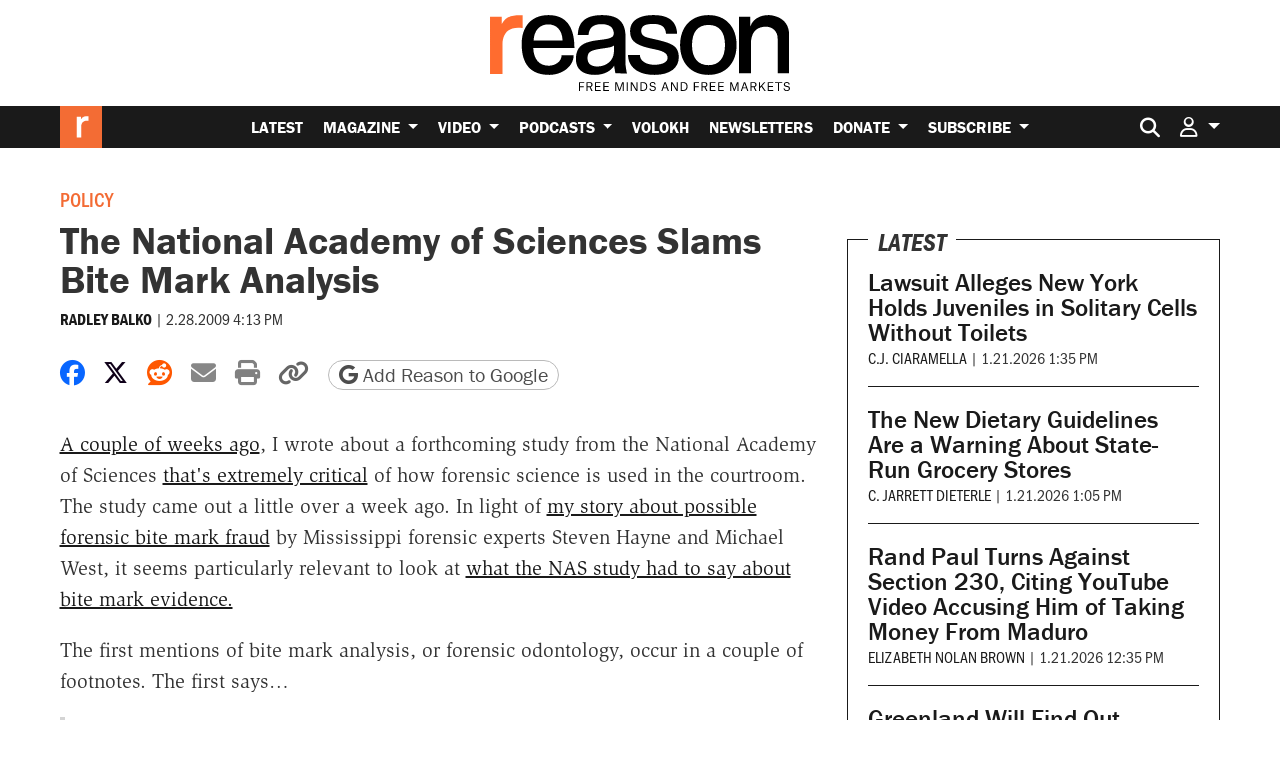

--- FILE ---
content_type: text/html; charset=utf-8
request_url: https://www.google.com/recaptcha/api2/anchor?ar=1&k=6LeMnkUaAAAAALL8T1-XAyB7vxpOeTExu6KwR48-&co=aHR0cHM6Ly9yZWFzb24uY29tOjQ0Mw..&hl=en&v=PoyoqOPhxBO7pBk68S4YbpHZ&size=invisible&anchor-ms=20000&execute-ms=30000&cb=pm7c2hl8fspw
body_size: 48794
content:
<!DOCTYPE HTML><html dir="ltr" lang="en"><head><meta http-equiv="Content-Type" content="text/html; charset=UTF-8">
<meta http-equiv="X-UA-Compatible" content="IE=edge">
<title>reCAPTCHA</title>
<style type="text/css">
/* cyrillic-ext */
@font-face {
  font-family: 'Roboto';
  font-style: normal;
  font-weight: 400;
  font-stretch: 100%;
  src: url(//fonts.gstatic.com/s/roboto/v48/KFO7CnqEu92Fr1ME7kSn66aGLdTylUAMa3GUBHMdazTgWw.woff2) format('woff2');
  unicode-range: U+0460-052F, U+1C80-1C8A, U+20B4, U+2DE0-2DFF, U+A640-A69F, U+FE2E-FE2F;
}
/* cyrillic */
@font-face {
  font-family: 'Roboto';
  font-style: normal;
  font-weight: 400;
  font-stretch: 100%;
  src: url(//fonts.gstatic.com/s/roboto/v48/KFO7CnqEu92Fr1ME7kSn66aGLdTylUAMa3iUBHMdazTgWw.woff2) format('woff2');
  unicode-range: U+0301, U+0400-045F, U+0490-0491, U+04B0-04B1, U+2116;
}
/* greek-ext */
@font-face {
  font-family: 'Roboto';
  font-style: normal;
  font-weight: 400;
  font-stretch: 100%;
  src: url(//fonts.gstatic.com/s/roboto/v48/KFO7CnqEu92Fr1ME7kSn66aGLdTylUAMa3CUBHMdazTgWw.woff2) format('woff2');
  unicode-range: U+1F00-1FFF;
}
/* greek */
@font-face {
  font-family: 'Roboto';
  font-style: normal;
  font-weight: 400;
  font-stretch: 100%;
  src: url(//fonts.gstatic.com/s/roboto/v48/KFO7CnqEu92Fr1ME7kSn66aGLdTylUAMa3-UBHMdazTgWw.woff2) format('woff2');
  unicode-range: U+0370-0377, U+037A-037F, U+0384-038A, U+038C, U+038E-03A1, U+03A3-03FF;
}
/* math */
@font-face {
  font-family: 'Roboto';
  font-style: normal;
  font-weight: 400;
  font-stretch: 100%;
  src: url(//fonts.gstatic.com/s/roboto/v48/KFO7CnqEu92Fr1ME7kSn66aGLdTylUAMawCUBHMdazTgWw.woff2) format('woff2');
  unicode-range: U+0302-0303, U+0305, U+0307-0308, U+0310, U+0312, U+0315, U+031A, U+0326-0327, U+032C, U+032F-0330, U+0332-0333, U+0338, U+033A, U+0346, U+034D, U+0391-03A1, U+03A3-03A9, U+03B1-03C9, U+03D1, U+03D5-03D6, U+03F0-03F1, U+03F4-03F5, U+2016-2017, U+2034-2038, U+203C, U+2040, U+2043, U+2047, U+2050, U+2057, U+205F, U+2070-2071, U+2074-208E, U+2090-209C, U+20D0-20DC, U+20E1, U+20E5-20EF, U+2100-2112, U+2114-2115, U+2117-2121, U+2123-214F, U+2190, U+2192, U+2194-21AE, U+21B0-21E5, U+21F1-21F2, U+21F4-2211, U+2213-2214, U+2216-22FF, U+2308-230B, U+2310, U+2319, U+231C-2321, U+2336-237A, U+237C, U+2395, U+239B-23B7, U+23D0, U+23DC-23E1, U+2474-2475, U+25AF, U+25B3, U+25B7, U+25BD, U+25C1, U+25CA, U+25CC, U+25FB, U+266D-266F, U+27C0-27FF, U+2900-2AFF, U+2B0E-2B11, U+2B30-2B4C, U+2BFE, U+3030, U+FF5B, U+FF5D, U+1D400-1D7FF, U+1EE00-1EEFF;
}
/* symbols */
@font-face {
  font-family: 'Roboto';
  font-style: normal;
  font-weight: 400;
  font-stretch: 100%;
  src: url(//fonts.gstatic.com/s/roboto/v48/KFO7CnqEu92Fr1ME7kSn66aGLdTylUAMaxKUBHMdazTgWw.woff2) format('woff2');
  unicode-range: U+0001-000C, U+000E-001F, U+007F-009F, U+20DD-20E0, U+20E2-20E4, U+2150-218F, U+2190, U+2192, U+2194-2199, U+21AF, U+21E6-21F0, U+21F3, U+2218-2219, U+2299, U+22C4-22C6, U+2300-243F, U+2440-244A, U+2460-24FF, U+25A0-27BF, U+2800-28FF, U+2921-2922, U+2981, U+29BF, U+29EB, U+2B00-2BFF, U+4DC0-4DFF, U+FFF9-FFFB, U+10140-1018E, U+10190-1019C, U+101A0, U+101D0-101FD, U+102E0-102FB, U+10E60-10E7E, U+1D2C0-1D2D3, U+1D2E0-1D37F, U+1F000-1F0FF, U+1F100-1F1AD, U+1F1E6-1F1FF, U+1F30D-1F30F, U+1F315, U+1F31C, U+1F31E, U+1F320-1F32C, U+1F336, U+1F378, U+1F37D, U+1F382, U+1F393-1F39F, U+1F3A7-1F3A8, U+1F3AC-1F3AF, U+1F3C2, U+1F3C4-1F3C6, U+1F3CA-1F3CE, U+1F3D4-1F3E0, U+1F3ED, U+1F3F1-1F3F3, U+1F3F5-1F3F7, U+1F408, U+1F415, U+1F41F, U+1F426, U+1F43F, U+1F441-1F442, U+1F444, U+1F446-1F449, U+1F44C-1F44E, U+1F453, U+1F46A, U+1F47D, U+1F4A3, U+1F4B0, U+1F4B3, U+1F4B9, U+1F4BB, U+1F4BF, U+1F4C8-1F4CB, U+1F4D6, U+1F4DA, U+1F4DF, U+1F4E3-1F4E6, U+1F4EA-1F4ED, U+1F4F7, U+1F4F9-1F4FB, U+1F4FD-1F4FE, U+1F503, U+1F507-1F50B, U+1F50D, U+1F512-1F513, U+1F53E-1F54A, U+1F54F-1F5FA, U+1F610, U+1F650-1F67F, U+1F687, U+1F68D, U+1F691, U+1F694, U+1F698, U+1F6AD, U+1F6B2, U+1F6B9-1F6BA, U+1F6BC, U+1F6C6-1F6CF, U+1F6D3-1F6D7, U+1F6E0-1F6EA, U+1F6F0-1F6F3, U+1F6F7-1F6FC, U+1F700-1F7FF, U+1F800-1F80B, U+1F810-1F847, U+1F850-1F859, U+1F860-1F887, U+1F890-1F8AD, U+1F8B0-1F8BB, U+1F8C0-1F8C1, U+1F900-1F90B, U+1F93B, U+1F946, U+1F984, U+1F996, U+1F9E9, U+1FA00-1FA6F, U+1FA70-1FA7C, U+1FA80-1FA89, U+1FA8F-1FAC6, U+1FACE-1FADC, U+1FADF-1FAE9, U+1FAF0-1FAF8, U+1FB00-1FBFF;
}
/* vietnamese */
@font-face {
  font-family: 'Roboto';
  font-style: normal;
  font-weight: 400;
  font-stretch: 100%;
  src: url(//fonts.gstatic.com/s/roboto/v48/KFO7CnqEu92Fr1ME7kSn66aGLdTylUAMa3OUBHMdazTgWw.woff2) format('woff2');
  unicode-range: U+0102-0103, U+0110-0111, U+0128-0129, U+0168-0169, U+01A0-01A1, U+01AF-01B0, U+0300-0301, U+0303-0304, U+0308-0309, U+0323, U+0329, U+1EA0-1EF9, U+20AB;
}
/* latin-ext */
@font-face {
  font-family: 'Roboto';
  font-style: normal;
  font-weight: 400;
  font-stretch: 100%;
  src: url(//fonts.gstatic.com/s/roboto/v48/KFO7CnqEu92Fr1ME7kSn66aGLdTylUAMa3KUBHMdazTgWw.woff2) format('woff2');
  unicode-range: U+0100-02BA, U+02BD-02C5, U+02C7-02CC, U+02CE-02D7, U+02DD-02FF, U+0304, U+0308, U+0329, U+1D00-1DBF, U+1E00-1E9F, U+1EF2-1EFF, U+2020, U+20A0-20AB, U+20AD-20C0, U+2113, U+2C60-2C7F, U+A720-A7FF;
}
/* latin */
@font-face {
  font-family: 'Roboto';
  font-style: normal;
  font-weight: 400;
  font-stretch: 100%;
  src: url(//fonts.gstatic.com/s/roboto/v48/KFO7CnqEu92Fr1ME7kSn66aGLdTylUAMa3yUBHMdazQ.woff2) format('woff2');
  unicode-range: U+0000-00FF, U+0131, U+0152-0153, U+02BB-02BC, U+02C6, U+02DA, U+02DC, U+0304, U+0308, U+0329, U+2000-206F, U+20AC, U+2122, U+2191, U+2193, U+2212, U+2215, U+FEFF, U+FFFD;
}
/* cyrillic-ext */
@font-face {
  font-family: 'Roboto';
  font-style: normal;
  font-weight: 500;
  font-stretch: 100%;
  src: url(//fonts.gstatic.com/s/roboto/v48/KFO7CnqEu92Fr1ME7kSn66aGLdTylUAMa3GUBHMdazTgWw.woff2) format('woff2');
  unicode-range: U+0460-052F, U+1C80-1C8A, U+20B4, U+2DE0-2DFF, U+A640-A69F, U+FE2E-FE2F;
}
/* cyrillic */
@font-face {
  font-family: 'Roboto';
  font-style: normal;
  font-weight: 500;
  font-stretch: 100%;
  src: url(//fonts.gstatic.com/s/roboto/v48/KFO7CnqEu92Fr1ME7kSn66aGLdTylUAMa3iUBHMdazTgWw.woff2) format('woff2');
  unicode-range: U+0301, U+0400-045F, U+0490-0491, U+04B0-04B1, U+2116;
}
/* greek-ext */
@font-face {
  font-family: 'Roboto';
  font-style: normal;
  font-weight: 500;
  font-stretch: 100%;
  src: url(//fonts.gstatic.com/s/roboto/v48/KFO7CnqEu92Fr1ME7kSn66aGLdTylUAMa3CUBHMdazTgWw.woff2) format('woff2');
  unicode-range: U+1F00-1FFF;
}
/* greek */
@font-face {
  font-family: 'Roboto';
  font-style: normal;
  font-weight: 500;
  font-stretch: 100%;
  src: url(//fonts.gstatic.com/s/roboto/v48/KFO7CnqEu92Fr1ME7kSn66aGLdTylUAMa3-UBHMdazTgWw.woff2) format('woff2');
  unicode-range: U+0370-0377, U+037A-037F, U+0384-038A, U+038C, U+038E-03A1, U+03A3-03FF;
}
/* math */
@font-face {
  font-family: 'Roboto';
  font-style: normal;
  font-weight: 500;
  font-stretch: 100%;
  src: url(//fonts.gstatic.com/s/roboto/v48/KFO7CnqEu92Fr1ME7kSn66aGLdTylUAMawCUBHMdazTgWw.woff2) format('woff2');
  unicode-range: U+0302-0303, U+0305, U+0307-0308, U+0310, U+0312, U+0315, U+031A, U+0326-0327, U+032C, U+032F-0330, U+0332-0333, U+0338, U+033A, U+0346, U+034D, U+0391-03A1, U+03A3-03A9, U+03B1-03C9, U+03D1, U+03D5-03D6, U+03F0-03F1, U+03F4-03F5, U+2016-2017, U+2034-2038, U+203C, U+2040, U+2043, U+2047, U+2050, U+2057, U+205F, U+2070-2071, U+2074-208E, U+2090-209C, U+20D0-20DC, U+20E1, U+20E5-20EF, U+2100-2112, U+2114-2115, U+2117-2121, U+2123-214F, U+2190, U+2192, U+2194-21AE, U+21B0-21E5, U+21F1-21F2, U+21F4-2211, U+2213-2214, U+2216-22FF, U+2308-230B, U+2310, U+2319, U+231C-2321, U+2336-237A, U+237C, U+2395, U+239B-23B7, U+23D0, U+23DC-23E1, U+2474-2475, U+25AF, U+25B3, U+25B7, U+25BD, U+25C1, U+25CA, U+25CC, U+25FB, U+266D-266F, U+27C0-27FF, U+2900-2AFF, U+2B0E-2B11, U+2B30-2B4C, U+2BFE, U+3030, U+FF5B, U+FF5D, U+1D400-1D7FF, U+1EE00-1EEFF;
}
/* symbols */
@font-face {
  font-family: 'Roboto';
  font-style: normal;
  font-weight: 500;
  font-stretch: 100%;
  src: url(//fonts.gstatic.com/s/roboto/v48/KFO7CnqEu92Fr1ME7kSn66aGLdTylUAMaxKUBHMdazTgWw.woff2) format('woff2');
  unicode-range: U+0001-000C, U+000E-001F, U+007F-009F, U+20DD-20E0, U+20E2-20E4, U+2150-218F, U+2190, U+2192, U+2194-2199, U+21AF, U+21E6-21F0, U+21F3, U+2218-2219, U+2299, U+22C4-22C6, U+2300-243F, U+2440-244A, U+2460-24FF, U+25A0-27BF, U+2800-28FF, U+2921-2922, U+2981, U+29BF, U+29EB, U+2B00-2BFF, U+4DC0-4DFF, U+FFF9-FFFB, U+10140-1018E, U+10190-1019C, U+101A0, U+101D0-101FD, U+102E0-102FB, U+10E60-10E7E, U+1D2C0-1D2D3, U+1D2E0-1D37F, U+1F000-1F0FF, U+1F100-1F1AD, U+1F1E6-1F1FF, U+1F30D-1F30F, U+1F315, U+1F31C, U+1F31E, U+1F320-1F32C, U+1F336, U+1F378, U+1F37D, U+1F382, U+1F393-1F39F, U+1F3A7-1F3A8, U+1F3AC-1F3AF, U+1F3C2, U+1F3C4-1F3C6, U+1F3CA-1F3CE, U+1F3D4-1F3E0, U+1F3ED, U+1F3F1-1F3F3, U+1F3F5-1F3F7, U+1F408, U+1F415, U+1F41F, U+1F426, U+1F43F, U+1F441-1F442, U+1F444, U+1F446-1F449, U+1F44C-1F44E, U+1F453, U+1F46A, U+1F47D, U+1F4A3, U+1F4B0, U+1F4B3, U+1F4B9, U+1F4BB, U+1F4BF, U+1F4C8-1F4CB, U+1F4D6, U+1F4DA, U+1F4DF, U+1F4E3-1F4E6, U+1F4EA-1F4ED, U+1F4F7, U+1F4F9-1F4FB, U+1F4FD-1F4FE, U+1F503, U+1F507-1F50B, U+1F50D, U+1F512-1F513, U+1F53E-1F54A, U+1F54F-1F5FA, U+1F610, U+1F650-1F67F, U+1F687, U+1F68D, U+1F691, U+1F694, U+1F698, U+1F6AD, U+1F6B2, U+1F6B9-1F6BA, U+1F6BC, U+1F6C6-1F6CF, U+1F6D3-1F6D7, U+1F6E0-1F6EA, U+1F6F0-1F6F3, U+1F6F7-1F6FC, U+1F700-1F7FF, U+1F800-1F80B, U+1F810-1F847, U+1F850-1F859, U+1F860-1F887, U+1F890-1F8AD, U+1F8B0-1F8BB, U+1F8C0-1F8C1, U+1F900-1F90B, U+1F93B, U+1F946, U+1F984, U+1F996, U+1F9E9, U+1FA00-1FA6F, U+1FA70-1FA7C, U+1FA80-1FA89, U+1FA8F-1FAC6, U+1FACE-1FADC, U+1FADF-1FAE9, U+1FAF0-1FAF8, U+1FB00-1FBFF;
}
/* vietnamese */
@font-face {
  font-family: 'Roboto';
  font-style: normal;
  font-weight: 500;
  font-stretch: 100%;
  src: url(//fonts.gstatic.com/s/roboto/v48/KFO7CnqEu92Fr1ME7kSn66aGLdTylUAMa3OUBHMdazTgWw.woff2) format('woff2');
  unicode-range: U+0102-0103, U+0110-0111, U+0128-0129, U+0168-0169, U+01A0-01A1, U+01AF-01B0, U+0300-0301, U+0303-0304, U+0308-0309, U+0323, U+0329, U+1EA0-1EF9, U+20AB;
}
/* latin-ext */
@font-face {
  font-family: 'Roboto';
  font-style: normal;
  font-weight: 500;
  font-stretch: 100%;
  src: url(//fonts.gstatic.com/s/roboto/v48/KFO7CnqEu92Fr1ME7kSn66aGLdTylUAMa3KUBHMdazTgWw.woff2) format('woff2');
  unicode-range: U+0100-02BA, U+02BD-02C5, U+02C7-02CC, U+02CE-02D7, U+02DD-02FF, U+0304, U+0308, U+0329, U+1D00-1DBF, U+1E00-1E9F, U+1EF2-1EFF, U+2020, U+20A0-20AB, U+20AD-20C0, U+2113, U+2C60-2C7F, U+A720-A7FF;
}
/* latin */
@font-face {
  font-family: 'Roboto';
  font-style: normal;
  font-weight: 500;
  font-stretch: 100%;
  src: url(//fonts.gstatic.com/s/roboto/v48/KFO7CnqEu92Fr1ME7kSn66aGLdTylUAMa3yUBHMdazQ.woff2) format('woff2');
  unicode-range: U+0000-00FF, U+0131, U+0152-0153, U+02BB-02BC, U+02C6, U+02DA, U+02DC, U+0304, U+0308, U+0329, U+2000-206F, U+20AC, U+2122, U+2191, U+2193, U+2212, U+2215, U+FEFF, U+FFFD;
}
/* cyrillic-ext */
@font-face {
  font-family: 'Roboto';
  font-style: normal;
  font-weight: 900;
  font-stretch: 100%;
  src: url(//fonts.gstatic.com/s/roboto/v48/KFO7CnqEu92Fr1ME7kSn66aGLdTylUAMa3GUBHMdazTgWw.woff2) format('woff2');
  unicode-range: U+0460-052F, U+1C80-1C8A, U+20B4, U+2DE0-2DFF, U+A640-A69F, U+FE2E-FE2F;
}
/* cyrillic */
@font-face {
  font-family: 'Roboto';
  font-style: normal;
  font-weight: 900;
  font-stretch: 100%;
  src: url(//fonts.gstatic.com/s/roboto/v48/KFO7CnqEu92Fr1ME7kSn66aGLdTylUAMa3iUBHMdazTgWw.woff2) format('woff2');
  unicode-range: U+0301, U+0400-045F, U+0490-0491, U+04B0-04B1, U+2116;
}
/* greek-ext */
@font-face {
  font-family: 'Roboto';
  font-style: normal;
  font-weight: 900;
  font-stretch: 100%;
  src: url(//fonts.gstatic.com/s/roboto/v48/KFO7CnqEu92Fr1ME7kSn66aGLdTylUAMa3CUBHMdazTgWw.woff2) format('woff2');
  unicode-range: U+1F00-1FFF;
}
/* greek */
@font-face {
  font-family: 'Roboto';
  font-style: normal;
  font-weight: 900;
  font-stretch: 100%;
  src: url(//fonts.gstatic.com/s/roboto/v48/KFO7CnqEu92Fr1ME7kSn66aGLdTylUAMa3-UBHMdazTgWw.woff2) format('woff2');
  unicode-range: U+0370-0377, U+037A-037F, U+0384-038A, U+038C, U+038E-03A1, U+03A3-03FF;
}
/* math */
@font-face {
  font-family: 'Roboto';
  font-style: normal;
  font-weight: 900;
  font-stretch: 100%;
  src: url(//fonts.gstatic.com/s/roboto/v48/KFO7CnqEu92Fr1ME7kSn66aGLdTylUAMawCUBHMdazTgWw.woff2) format('woff2');
  unicode-range: U+0302-0303, U+0305, U+0307-0308, U+0310, U+0312, U+0315, U+031A, U+0326-0327, U+032C, U+032F-0330, U+0332-0333, U+0338, U+033A, U+0346, U+034D, U+0391-03A1, U+03A3-03A9, U+03B1-03C9, U+03D1, U+03D5-03D6, U+03F0-03F1, U+03F4-03F5, U+2016-2017, U+2034-2038, U+203C, U+2040, U+2043, U+2047, U+2050, U+2057, U+205F, U+2070-2071, U+2074-208E, U+2090-209C, U+20D0-20DC, U+20E1, U+20E5-20EF, U+2100-2112, U+2114-2115, U+2117-2121, U+2123-214F, U+2190, U+2192, U+2194-21AE, U+21B0-21E5, U+21F1-21F2, U+21F4-2211, U+2213-2214, U+2216-22FF, U+2308-230B, U+2310, U+2319, U+231C-2321, U+2336-237A, U+237C, U+2395, U+239B-23B7, U+23D0, U+23DC-23E1, U+2474-2475, U+25AF, U+25B3, U+25B7, U+25BD, U+25C1, U+25CA, U+25CC, U+25FB, U+266D-266F, U+27C0-27FF, U+2900-2AFF, U+2B0E-2B11, U+2B30-2B4C, U+2BFE, U+3030, U+FF5B, U+FF5D, U+1D400-1D7FF, U+1EE00-1EEFF;
}
/* symbols */
@font-face {
  font-family: 'Roboto';
  font-style: normal;
  font-weight: 900;
  font-stretch: 100%;
  src: url(//fonts.gstatic.com/s/roboto/v48/KFO7CnqEu92Fr1ME7kSn66aGLdTylUAMaxKUBHMdazTgWw.woff2) format('woff2');
  unicode-range: U+0001-000C, U+000E-001F, U+007F-009F, U+20DD-20E0, U+20E2-20E4, U+2150-218F, U+2190, U+2192, U+2194-2199, U+21AF, U+21E6-21F0, U+21F3, U+2218-2219, U+2299, U+22C4-22C6, U+2300-243F, U+2440-244A, U+2460-24FF, U+25A0-27BF, U+2800-28FF, U+2921-2922, U+2981, U+29BF, U+29EB, U+2B00-2BFF, U+4DC0-4DFF, U+FFF9-FFFB, U+10140-1018E, U+10190-1019C, U+101A0, U+101D0-101FD, U+102E0-102FB, U+10E60-10E7E, U+1D2C0-1D2D3, U+1D2E0-1D37F, U+1F000-1F0FF, U+1F100-1F1AD, U+1F1E6-1F1FF, U+1F30D-1F30F, U+1F315, U+1F31C, U+1F31E, U+1F320-1F32C, U+1F336, U+1F378, U+1F37D, U+1F382, U+1F393-1F39F, U+1F3A7-1F3A8, U+1F3AC-1F3AF, U+1F3C2, U+1F3C4-1F3C6, U+1F3CA-1F3CE, U+1F3D4-1F3E0, U+1F3ED, U+1F3F1-1F3F3, U+1F3F5-1F3F7, U+1F408, U+1F415, U+1F41F, U+1F426, U+1F43F, U+1F441-1F442, U+1F444, U+1F446-1F449, U+1F44C-1F44E, U+1F453, U+1F46A, U+1F47D, U+1F4A3, U+1F4B0, U+1F4B3, U+1F4B9, U+1F4BB, U+1F4BF, U+1F4C8-1F4CB, U+1F4D6, U+1F4DA, U+1F4DF, U+1F4E3-1F4E6, U+1F4EA-1F4ED, U+1F4F7, U+1F4F9-1F4FB, U+1F4FD-1F4FE, U+1F503, U+1F507-1F50B, U+1F50D, U+1F512-1F513, U+1F53E-1F54A, U+1F54F-1F5FA, U+1F610, U+1F650-1F67F, U+1F687, U+1F68D, U+1F691, U+1F694, U+1F698, U+1F6AD, U+1F6B2, U+1F6B9-1F6BA, U+1F6BC, U+1F6C6-1F6CF, U+1F6D3-1F6D7, U+1F6E0-1F6EA, U+1F6F0-1F6F3, U+1F6F7-1F6FC, U+1F700-1F7FF, U+1F800-1F80B, U+1F810-1F847, U+1F850-1F859, U+1F860-1F887, U+1F890-1F8AD, U+1F8B0-1F8BB, U+1F8C0-1F8C1, U+1F900-1F90B, U+1F93B, U+1F946, U+1F984, U+1F996, U+1F9E9, U+1FA00-1FA6F, U+1FA70-1FA7C, U+1FA80-1FA89, U+1FA8F-1FAC6, U+1FACE-1FADC, U+1FADF-1FAE9, U+1FAF0-1FAF8, U+1FB00-1FBFF;
}
/* vietnamese */
@font-face {
  font-family: 'Roboto';
  font-style: normal;
  font-weight: 900;
  font-stretch: 100%;
  src: url(//fonts.gstatic.com/s/roboto/v48/KFO7CnqEu92Fr1ME7kSn66aGLdTylUAMa3OUBHMdazTgWw.woff2) format('woff2');
  unicode-range: U+0102-0103, U+0110-0111, U+0128-0129, U+0168-0169, U+01A0-01A1, U+01AF-01B0, U+0300-0301, U+0303-0304, U+0308-0309, U+0323, U+0329, U+1EA0-1EF9, U+20AB;
}
/* latin-ext */
@font-face {
  font-family: 'Roboto';
  font-style: normal;
  font-weight: 900;
  font-stretch: 100%;
  src: url(//fonts.gstatic.com/s/roboto/v48/KFO7CnqEu92Fr1ME7kSn66aGLdTylUAMa3KUBHMdazTgWw.woff2) format('woff2');
  unicode-range: U+0100-02BA, U+02BD-02C5, U+02C7-02CC, U+02CE-02D7, U+02DD-02FF, U+0304, U+0308, U+0329, U+1D00-1DBF, U+1E00-1E9F, U+1EF2-1EFF, U+2020, U+20A0-20AB, U+20AD-20C0, U+2113, U+2C60-2C7F, U+A720-A7FF;
}
/* latin */
@font-face {
  font-family: 'Roboto';
  font-style: normal;
  font-weight: 900;
  font-stretch: 100%;
  src: url(//fonts.gstatic.com/s/roboto/v48/KFO7CnqEu92Fr1ME7kSn66aGLdTylUAMa3yUBHMdazQ.woff2) format('woff2');
  unicode-range: U+0000-00FF, U+0131, U+0152-0153, U+02BB-02BC, U+02C6, U+02DA, U+02DC, U+0304, U+0308, U+0329, U+2000-206F, U+20AC, U+2122, U+2191, U+2193, U+2212, U+2215, U+FEFF, U+FFFD;
}

</style>
<link rel="stylesheet" type="text/css" href="https://www.gstatic.com/recaptcha/releases/PoyoqOPhxBO7pBk68S4YbpHZ/styles__ltr.css">
<script nonce="nDCcfQR8_YcSW5jMtIp0DA" type="text/javascript">window['__recaptcha_api'] = 'https://www.google.com/recaptcha/api2/';</script>
<script type="text/javascript" src="https://www.gstatic.com/recaptcha/releases/PoyoqOPhxBO7pBk68S4YbpHZ/recaptcha__en.js" nonce="nDCcfQR8_YcSW5jMtIp0DA">
      
    </script></head>
<body><div id="rc-anchor-alert" class="rc-anchor-alert"></div>
<input type="hidden" id="recaptcha-token" value="[base64]">
<script type="text/javascript" nonce="nDCcfQR8_YcSW5jMtIp0DA">
      recaptcha.anchor.Main.init("[\x22ainput\x22,[\x22bgdata\x22,\x22\x22,\[base64]/[base64]/MjU1Ong/[base64]/[base64]/[base64]/[base64]/[base64]/[base64]/[base64]/[base64]/[base64]/[base64]/[base64]/[base64]/[base64]/[base64]/[base64]\\u003d\x22,\[base64]\\u003d\x22,\x22woDCgcKCQmtpw6LCikFYwrsDNsOjTRkOeBYqZ8Kuw5vDlcOawq7CisOqw4VhwoRSRSHDpMKTWGHCjz56woV7fcK7wozCj8KLw7vDtMOsw4AKwr8fw7nDosKxN8KswqjDj0xqeW7CnsOOw7ZYw4k2wrIOwq/CuAcoXhRzAFxDf8OsEcOIdsKdwpvCv8KEacOCw5hkwotnw709JhvCujAOTwvCgjjCrcKDw4DCiG1HUcOTw7nCm8Kpb8O3w6XCqGV4w7DCoX4Zw4xtFcK5BXvCvWVGfsOoPsKZDsKgw60/wo0xbsOsw4LCssOORn3DlsKNw5bCocKCw6dXwqU3SV0uwo/DuGgPJsKlVcK2TMOtw6kwdybCmUdQAWlVwqbClcK+w5JBUMKfHxdYLCI6f8OVaDIsNsOHbMOoGl8cX8K7w5bCiMOqwojClMKbdRjDksKlwoTClxA3w6pXwo7DigXDhFjDscO2w4XCnEgfU1JrwotaGyjDvnnClnl+KWNBDsK6SMKPwpfCsl84Lx/ClMKQw5jDihXDgMKHw4zCtxpaw4ZkesOWBD5QcsOIe8Osw7/[base64]/w57DvcK1w47Ci8OIO8KYRQXCtFDDhcOJwojCp8O1w7PCsMKXA8OAw5M3XkJvNVDDi8ODKcOAwo9yw6YKw6jDpsKOw6crwo7DmcKVdsOUw4Bhw5o9C8OwbjTCu3/[base64]/wo/DjcOkKMK0w7vCosKZw7F8QnFgwrPDiAPCrMKjwoHCnsKNN8OWwobCnhUpw7XChUAywqHCjnoLwqcrwpLDm1wdwpkVw4XCosOnfRPDh07Csx/CsRk4w7LDjWHDhDHDg3zCk8Kvw6HCsl46X8O8w4/Dog9iw7HDrTPCnwnCrsKbZcKDTl/[base64]/CvybClcOqbgzCnzkSwppdw5bCiMKgCgkDwqw1w4vDnFbDsmPDjCbCt8OOdTjCgVdhEnUhw7Vqw7DCg8O1YDFZw4UjN1Yjb1gfBiDDr8KbwrDCs3LDsEhsERtcwo3Dh3fDq0bCqMOgAH/DnMKOegfCgsKcMT8nVjJRJlA/GEDDnm5MwrVjw7JWNsO4BsKUwrzDsBdVEsOaWEfCh8Kkwo7DhsOYwo/DmsOEw5jDtR/[base64]/ChsO1TyBpwofCt2LCisKtwrQnGcKBwojDt8OaCgXDrcKhRHLCmht5wqfDvRM5w7pXwpgKw5Mkwo7Dr8OpAsO3w4tta0FjeMKtw6d2wrFNcBlsQwrDpnrDtXQrwp/[base64]/DqMKkI8ODw4Eha1d1ZsKpbHnCiF/ClRnDocKFUXUEwqR7w5gtw73Cpztpw5PClsKewosyHsOOwpHDpDQ6wrJAZHvDn15Qw5RgBj1/[base64]/FMOeT8KZCl9fLkHDhsK0wqhtwq7Dv2E9w7/CqDAoDcKUS8K4dVHCtUjDmsK0HsKNwqjDo8OBX8K1csK2Ez0ow6hywqbCogx0X8ODwoAzw5/[base64]/DvWUGbnLDk8KlUQTDv8Olwr4vw5VRIMOwfSdPa8OGB0FAw6FhwrIJw6/DjcKuwr4OMB10woRSHsOWwpfCsXNAc0drw4wuVG/CssKuw5hhwrY9w5bDjsOqw5k2wopvwrHDhMKjwqbCmGXDvsKddgt3LgdrwpRwwr9xUcOvw73DkVFGCE/DqMKPwpwewoIuYMOvw4BLRy3Cvwtvw55xw4/CgHLChH5uw6fCpV3Ckz3Do8O0wrQlESUpw6x5FcKKIsK3w63ChhrCtjDCvWzDssOcw7DDt8KsVMOVKsOKw6JtwrMYNntHbsObEcOAw4kIeE0/[base64]/w4Jaw5nChcKMdcOHUMKfwqJRbztTwqUMLzPDqhRBZnTCqzjDjsKNw4fDqsK/w7EPKG/[base64]/CssKtw4fCpcK+IAQKbxg0MMKywpzCksO7w4zChV7CoTPDnMOHwprCpwl1acKKScOATHpXbMObwqhmwp0PVWzDvMOOFB1VM8KhwqXCnxlqw6lvIkcRflbCvHzChsKJw7LDicOTQ1bDpsKCwpHCmcKka3RCN0jDqMKWZ1nDsScZwql1w5RzL2/DpsO4w4hbM05/W8O6w7xmU8Kow4RbblhjCXHDgx1xBsK2wo1aw5HChHXCv8KAw4JBd8O7aVZqcGMqw7XCv8KMYsKPwpbCnghVSjDCvGcbwolDw7HCkT9LUxdlwp7CqSMsK3I9P8OcHcOhwogkw4/[base64]/[base64]/[base64]/DpQhew4XCmCFRwqHCssOQbCtCDDQQPSsjwq7DksOawoNAwrDDt0jDpMKiJsOFN1DDlcKjecKTwp/DmDjCr8OTVsOoTH7ClC3Dh8O1NgvCsSXCrcKfDMOudFEtPWsNLirDk8KNw71zwptseiddw5XCucKuw4nDq8KMw73CjQojKcOWGgfDkFRxw4DCm8KcacOAwrnDghHDjsKQwqxrHsK6wrLCvsOMTx0/TMKnw4rCulsmbUFqw5zCk8OOw4wWZDzCm8Kqw7nDisKdwofCqGwOw5lMw5DDu0/DqcOIQywXODNGw71qRsKvwopnf3zCsMKYwqzDuGsIOcKHDcKaw7oMw5xMC8K5G2rDli9VXcOzw5ZSwr0HQHFEwpASK3nDsSrDhcK6w7tJDsKJU1vDucOOw5LCsw/CicOrwoXCocOtH8KifGPCtcO8w6DCuEJaV1vDpzPDpB/DkMOlb3VTAsOLLMOVa2kIJ2wIw452Oj/[base64]/CukvDoDLDgHN0HQBPw6XDphXDr8Oaw4kSw6d5UVVfw5wTO2tQMMOvw5Vkw6k5w4kGwpzDosKlwo/DiTXDvj/Dp8KlZFwvYX/Cm8KNwr7Ct07DnQBSYHbDmsO0WsO6w6tiQ8Kiw5TDr8K0ccKDfsOYwpUvw4FGw4ldwqLCpUXCpH84acK/w71Ww7wNKn5JwqA7wrbDrsKCw6vDhE1GecKCw4nCm0RhwrPDt8OXe8OQdHvCizLDmgfDtcKSQHvCp8OCSMOGwp9gVysRdi3DpsOEWBbDpVgADh5yClTCpz/DhcKDHMKsKMKsb3/DsBzCuD/DintAwqULZcOARsOJwpTCv00yb0jCo8KyFAZGw7RawqIjw6kYczBqwpQsMVnCknfCsV9zwr3CosKDwrpIw77CqMOUZXoSc8KSa8OkwptNEsO7w7BiUUxkw6LCnR8fRsOdU8KmOMOSwocHc8K2wo/CnisVRAIPX8OzBcKWw6M9CknDsVojKMO7w6HDvlzDjzJOwovDkzbDiMKYw6rDnD0zXmNeFMODw7xNE8KXwp/[base64]/AcKRdMO5woYSDcOdQCLDg8Kcw4zCp8KDamHDkFwOSsOdIFnDnsKQw6QBw7BrFTIfGMOnDsKdw5zCiMONw4PCuMO8w57CrXvCscK8w7kCKD3Ci0nCoMK3bcORw4/Dtnxaw4nDqTItwprDn1TDoiUQXMO/wqo4w6Rbw7/CicOow5jCmVhhRwzDh8OMQn9oVMKEw7c7P3PCusOgwrzDqDFKw6g+TUYewroiw77CocKEwr0mw5fCmcK2woEywqwGw5occB7Dikk/BCJrw7QNYi1IOsK9wpTDui5TMSsEwq3DmsKxOgAiPHwdw6nDhMK5w4rCgcOiwoIww4/DnsOBwrp2dsK/w5HDosKowpjCpXhGw6vCncKtRMOnBsK6w5TDjcOfbsOJUzIGQDHDrB1xwrIkwoXCnUzDpTLDqMOSw7HDihbDhMOLbAvDrhVowqIHNMOLAnDCvEfDrldUBcOeJhPCgjdsw6LCpQQ8w5/[base64]/Cp0RUWTTCncK8wo89d1TClQ/DnX/Ck8K6P8OBbsKrwpteNcOEfcKdw5Z8w7/DkCwjwpsHOcOLwpXDhMOSX8O/SsOnfgjCnMK+bcOTw6I9w7tRCWE4UcKWw5HCuyLDmkrDn1TDsMOSwqhUwoJLwp/CpV5pCRp7w5lKVBjClwM4bFnCgDHCjllXITg1BxXCmcO9OcOMTMOtwprCuQjDh8KfQ8O5w6JNJcONQV/[base64]/DjcKSwrBHF8Oqw4zCoz9yQ8OXw7tnwrAnw4JWw6ltScOSPsO0BMKvMBw8NRh/[base64]/Cu8KvJTPDksOmQ8OKFkXDqk7DoWNZwqNAw6hTwr/[base64]/w5ohwoRPJkR9OlDDtMOROR3DocOewqHCqsOoNEsGU8O5w71Yw5TCoGcCRCJDwqZow7AAJjxkdsOiw6FgX2bCl3/CsDgowovDucOcw5o9w7PDqTdOw7XCgsKiVcOzEGk8UVQawqzDthTDlGhnT07DmMOrUcKzw7Msw4IGMsKRwrvDsh7DojlDw6QpX8OwR8KLw6rCj3dgwo9nVzDDgsKiw5rDgFjDrMOLw6JOw7E8NlTCrE9/[base64]/ClMOFMXQKbsOPEMKSXlsCFkLDsQ9owp1KTFDCgcO7DsO6ZcOYwqAgwr7ClHp1w4fClsKkZsOqdxnCssK5w6JaTS7CgcKJfG97wrEXUsObwr0bw77CgEPCqyLCmRXDosOVOsKlwpHCqijDnMKpwrjDiXJVH8KALMKnw4zCgmnDmcK9OsKDw4vCqcOmKWVgw4/CukfCoknDgDVIAMOeeX4uIsK0woHDuMO6SX3DuyDDlCnDtsOjwr15w4oeccOywqnDl8Ozw7N4wohHK8KWDUpHw7QdVmnCnsOlfMK1woTCiz8yQTbDpCjCscKcwoXClsKUw7LCsih9w4XClE/DlMOyw44yw7vCthFzD8KHEcKyw6HDvcOQLwPCl1hWw5LCmMONwpBEwobDpnLDlsKIfR8YCi0bcSggXMOlw7PCmEQJSsOvwpVtBsKkaBXCtsOew5HDncO4w6kcRXc/[base64]/JcK/[base64]/w64aP8OCasKXIi1/EinCr2XDoizDiEnDgmnDscKnwoVXwpzCoMKvTlnDpjTCsMKRLTDDiF/[base64]/Ck8KHwpsxXjPDmMO/XhF4wqwheVxpH8Obw7PCpMKiw7FAwq4taXPCiFoPEcK4w54HR8O3wqBDwqVhUMK4wpYBKx8Sw7loRsKjw6pUw4zCoMKoKQ3CpMKwXXh5wrggwr5kfxbDr8OMa3LCqjY8FW9taAJLwodwVxLDjj/Dj8KxEwRhJsKzHMK0w6ZhYADDnULCk0wywqkFS33Dg8O7worDpj7Du8OOY8Ouw4EIOB9XHz3DmmRcwpPCoMO6Jj3DosKPNRFeH8O+w7HDoMO5w4LCrijCg8O4OU/CqsKqw7kWwoLCrAPClsOHLsOlw6o/JG87w5XClQsXWxzDiiE0TR4Ww6MEw6vDl8OGw6gETzo8LywSwpPDjUbCoWotasKCDzXDn8O4bwrDrBbDocKCTxJbJsKOw57DrBkUw6rCvMKOb8KOw6LDqMOkw71twqXCs8KwHm/DoWJnw67Dv8OrwpcNIljDiMOBXMKfw5gzKMO/[base64]/[base64]/wrlBw6Jfw5PDpSUIw6EFLMOpw606wrvDp11+XMOPwpHDhsOjY8OJRxMwW1QdbQDCoMO4TsObPcOYw5sXQcOABMOFZ8KhNcKjwrzCpEnDrwFuWiTCpsKAFRLDjsOuwp3CoMOGRSbDosKtdSJyA0rDhDFBw7XCqsKmOsKHacO+w4HCtCXCpjcGw4LCvMKOfy/Drnt5UCLCoFcLDT1UH2nCmWZywq8ewp0BWSB2wpZFL8KaQsKIFsO0wr/CncKvwqLChj7Cmj4wwqtRw6kWLSfCh0rCvk4vFsOqw44EY1DCjMO7XMK0G8KvQsK/FsOmw4HDuFXCs0/DmkxrP8KISsObO8OUw7FtKTNyw6l5SSxIXcOdYzEdAsKjUngzw5vCrRMOOjRAHsO+wp9YaiLCusO3JsOBwrfDvjUjacKLw7QbcsOnGjtTwpByM2nDicKJecK5wpDDiG3CvRs/w4JgIcK8wrPChGYFU8OawpNmIsOiwql1wrPCuMK7ERrCr8KhZ0/[base64]/DpsKgasKFw4sPw5AEw7RldSvDggoZwrUSw49swoLCsMK+csO5w4TDi2k4w6I2H8OZHUTDhhhuw4ItIGBrw4jCj0JTQ8O7bsO+VcKSIsOPQXvCrgDDosOBBsKJIBPCmXzDh8KvHsO+w79SesKCVcKjw6/[base64]/CkVLDmsOKRx/DgMKCw4N4wqUawrbCiMOtwrETw6LDrXDDqsOtw5QyGBDDqcOGR3/[base64]/[base64]/Cm1xAw5XCqcKwwrXClSvDicK6w7bDnsO2wppgw5V4EMKjwrPDjMO/F8K/M8OSwp/CocOnfn3CmzTDumXCusOLw7tTHUNmI8OywqA5BMKBwrTCnMOkOTzDp8OzecOUw6DCmMKoT8K8GQgfDDDDlsK0R8KfaVFnw4zChiYAZMO2FxNtwpTDgMKNSHHCh8Ouw6VlIsKIVcOowoYSw4ZLbcOew6kZMkRgUgU2TG/CiMKIIsObLRnDmsOoIsKnZCcEwrTCn8ObRsKCSwPDqMKcw6g8AcKgw7tzw5sTcDt0FsO/[base64]/UAU9w4RFw7bCocOjB1htA8KAw6sMw41zY29aDW7CqcKIfAMIcgXDgcO1wp/Dr1TCqMKgTB9DJznDiMOgDTbDpsOyw4LDtD7DsDIMTsKsw4RTw4/[base64]/w7vDgSPDhVLCkMO5wrBXOMKsYcKkw4DDmRvDvBdkwrHDncK6Z8OIw7DDtMO1w7t+PMOTw5rDrcOCL8Kjwr1RbsOQfwLDiMK9w6jCmDo/w5fDhcKlXW/Du1PDvMKfw7pKw4UfMMKIwowiecO3YB7ChcKhEhLCsXDDoBxIacKZWXDDkgLCpQnCo0XCtUDCilwtRcK3ZsK5wq3DlsKjwpjDgQHDt1TCr1HDiMO/w6xebTnDq2HCmgnCrMORRMKtwrckw5khb8OAa0VIwp56XFcJw7HClMOrXsKUUAzDuDfDs8ONwq/[base64]/[base64]/[base64]/[base64]/Dp37Dm8OSRsKDFFMZw4/CjcO4FFYjQcK3cBISwpcOwqpewpo9EMOUF1bCo8KBw7sSVMKHWy9Zw6MYwrHCmTF3YcOWC0LCjMKTFF/[base64]/DiWrCnBrCuzZgKMKZEFxAAAYtw4hde8OKw695S8K8Xig4ek7Dji3CosKHAi/CmQsZAMKVKk7DjcONN0rCs8OZacOrcAJkw4fCvMO/XRPCusOrV2XDm141wrFgwohJwrouwq4jwoslT37DnyzDv8KJKSoLejDCp8Kwwo8aHnHCl8OBRC3Ctz3Dm8KzIcKfecKrIsOHw6YXwoDDuW3DlU7DpRk6w4TChsK7TCF/w5x0YsOSRMOQw7crH8O3CXhIQHRAwoc3EwbCjS/CjsORdU3DvcOHwrXDrsK/BBEjwqfClMOew7PCtkLCpgYIezByO8KTB8O/[base64]/DvMO7wp82w6RfdMOVwo5qw4sqwr1FTsKpwq7Cu8KMLsOMJknCpTdiwrvCoB/[base64]/[base64]/DjMKLw44nKMOBwqDDnHLClw3CsTkpBMKKKMOjdsOQPC8oCEUUw6AzwoLDk1Y1QcOfwrbDtMKmwr9NXMOSMcOUwrM4w71hBcOYworCnlTDmSLDsMKEVwjCucKjFMK8wrPCoEEZGWPDvy/CpMOWw4hfPMKREcKSwrBJw6gAcQXCj8OkZcKycgBCw7HDllFHw4l5UWPDnxV+w71kwph1w4NXFh/Cmg7CjcOUw6fCtsOtw4TCsVrCq8KrwosHw7dUw4g3XcKefsOSQcK3dC/CqMOww57Cnl7CnMO+wqchw77CsjTDq8K7wr7DqcKBwofDh8OXUMKyd8O9Im93wpouw6opA0HChw/[base64]/JhsUNcKjw6ZrVkDCssOLG1zCp0Jkw6Iowol7woESHgZtw7jDsMKcZAXDkCpowonDoRteQMKww5/Dm8Oyw6xpw5srQcOCK23ChDbDl0EbO8KYwoUvw63Dtw9Sw4JDTcKbw7zCg8KoLgbDplF+wqbCsEtMwr9uZnfCpDzCu8KmwoXCgCTCom7DkRFQMMKywpjCusKkw7PDhAt6w7/[base64]/CtcKzVsOfCsOtw6HDn8Kkwppew4fCkVvCq29HVUNqS2jDtxzDrcO0UcOkw7HCqMKdw6bCqMKJwqIoXGYmYREzbFE7T8Oiw5TCmS/Di28+wppFwpXChcKbw71Fw6bCn8KeKitEw4RSdMOQWn/DiMOpIsOoYStpwqvDuTLDlcK+EF40GcKXwqPDiANRw4LDn8Okw490w6rCoUJZGMKuDMOlIWvDlsKGBFNCwoMWI8OHP1zCp1l0wpdgwplzwrMFdx7DqmvDkV/DsXnDuDDDhsKQPnhvK2dnw7zCrW48w7/CtsOhw5Irw5nDjMOndmkDw4xKw6YNbsKweVjDkWjCqcK5TlcRQEDDr8KRRg7CiC8Tw6Evw4sbBjMvODrCusKhIUDCssKnQsKmaMO/wrFYdMKOD2Ecw4rDj0nDkR4Yw706Yz1lw7pGwofDpFvDtzAjClN+w4rDpcKQw4wiwpglbMKvwrYvw5bCucOtw7PDhDzDjMOIw6TChkQNEhnCjMOSw6VlV8Ouw6xvw4bCkw0Pw4F9TWthFsKBwptqwojCpcKww61/fcKhOsObUcKPNG5lw7AawpzCocORwq7DsljCjmQ7bj8uwpnCmxczwrxmFcOew7NSdsKJagAFZHYTfsKGw77ClHwDC8KXwqxZGcOgEcOaw5PDuF11wozDrMK/w5Mzw7YXRMOhwqrCsTLDn8K/wrPDnMO/[base64]/[base64]/ZHE2wpLCszxIFcOIw47DmMOKworDtcO3w79Fw5VPwqUVw7o3w5TCsAJ+wrdIMgHCqcOod8Oyw4lHw77DngNVw6Fpw6bDtHzDkzTClsKCwptCfsOlOcKiKAnCqcKxC8K+w6Ngwp/CnjlXwpsdA2bDlhBaw4IvMABmSEXCs8KpwqPDpsOZWy9awp7DtHw+TcOTMxJdwp5RwobCiEzClR7DrxPDo8Kqw4g5w79Ow6LCl8O9fsKLYjLDocKOwpAtw7oZw7cIw61qw4oKwoRJw4A/dwFAw7snWE4EcWjCqVU0w4DDp8KUw6zChMOBc8OZMsOQw4BPwoN4fmvCh2QGMm4Yw5LDvQ5Bw6nDlsKww4AGWTwHwrHCtMK8SkDChMKZJMK7BwzDl0RPDTHDmsOkS0VIYsKqOWLDrcKlCsK8eg/Dl3sUw4/Cm8OEHMONwojDgQjCqMKzEmnCj1V7w5N6wq9kw5lbN8OiPUMvfiUCw4QodCnCscK4TMOCw7/DusKYwpcSOSvDkWDDg0JkcCXDocOfcsKOwq0pdsKeKcKDAcK2w4ECcQU5blnCp8ODw6hwwpnCssKKwqQBwol4w5hjHcK/w5EcQcKkw6o7GzLDgDNBc2rCnx/[base64]/[base64]/DiMODSx7DkcKzDsOEwo/DocKlVMOkMcKJw4IaJ2ouw4nDt13CncKTw4XCvG3Ck3nDjRJmw67ClMO0wpURecKOw7TDrxTDisOLbDvDtMOVwrwfaSEbOcKqIkNMw7B5QsOUwq/[base64]/DocOlwpjCojjDow5aYTYfCmfCh2jCn8KwRy1lwpXDmsKtBCUJKMOgJnwgwo9dw5deHcOtw5LCmlYNwqMhCXvDlT/CgcOFw6tWMsKeRsKewr0LdlPDjcOUw5vDvcKpw4zCg8KycRjCucKoC8KLw65HYUVEejrCpsK9wrfClcKZw4LDnxBAMXh/aSPCscK1GsOFesKmwq/DlcO9wqdpfsOdL8K6wpDDhsOGwp7CoXk2O8KpTAw7P8K3w65CZsKbCcKkw5/[base64]/[base64]/CuMOow7dzOhpfG1PDg0/CicKZw5/DgsOTJ8Odw7kiw6XCvsKEJcO8UMOiOkN3wqpwB8OvwotFw4DCo0TCvMKGGcKVwoTCnWHCp1/CocKCPmVLwqFAKSTCqXDDghDCvsK+KypswpXDoUzCtcOBw77DlcKONT4OdcKYwrnCgTnDp8K6L3oEwqcpwqvDoHfDtC5wEsK5w4/CksODY23Dk8K+bijCr8OnVT3CqsOpak3Cg0sJL8K5WMOqwo7Cr8KzwprCsgrDvMKJwoVzWMO1wpMpwo/CtXXCrQ3DmcKQXybCsgrDm8O/JRHDt8Ocw7TDuRpmEcKrdi3CjMORXMOLfcOvw6I0w44twrzCjcKuwozCr8Kywr4lw5DCucKqwqnCrUvCq1xOIBRVOChewpdDHcOuw7lMwpvDq3sTK1zCjkwsw7UDwrFFw6/DmDrCrXQew6DCk1Y/wozDtyrDiU1lwqZcw4Igw5ERelDCtsK3dsOEw4nCrsKBwqR0wqxqSjcaTjZ0B1nClz5DWsOTwqjDiFEHQVnDlDQ9G8Kjw4LCnMOmbcOGw4whw64ywrrDlBRvw6EJFAppDnp4YMKCVsOswo8hw7vDp8Ovw7tzA8KZw7ofLMOwwo51ACEbw6k6w7/Cv8OjI8ODwrfDrMO+w6HCkMOrek8yDy/CgSMlOcOTwpzDjjbDiiTDohXCu8O1wq4SCgvDm1nDsMKGd8OCw4QQw6kDw7rCu8O1wr1tRWfCvBBeaCwDwovCh8KPCcOZw4rCoiNRwpssHjvDnsOrX8O+KMKzZcKLw4/CtWFNw6/[base64]/Cq8OtSEJgw4jDmsKMDjHDhsKnwrnDpWXDj8Oaw4ItFcOQwpZcbXrCqcKMwpnDtWLDiXfDv8KVGVXDksKDbWjDvcOgw643woDDnTN6wr/Dqm3DpjDCgcOww6PDh2o5w77Dq8KFwpnDvUrCvsKNw43DvcOTa8K8Hw0zOMOURVR5KlI7w6Zlwp/CqyPCrSHDnsOVPlnDrxDDisKZKsKnwr7DpcOHw68BwrTDrWzCmT8qTGpCw6TDsDzCl8O7w5fCnMKgTsOcw4ELEiJEwrEoPGUHPRZdQsKtYk3CocOIaiUqwrU5w4/DqcKCVcKPTDnChjtXwrIOLWvCqEMdWsOfwrrDjW3Dil57WcOtXwh1wpHDnmIFw5IFc8KvwrjCrcOBCMO/wpvCoHzDuVZew4d2woLDrcKowoBOE8Ofw47Dh8KrwpEvJsKsCcOyEXHDoybChMKqwqNhS8OnbsKsw68ZdsObw7nDkwQ1w4fDqnzDox0ETwNpwrsDX8KWw6PDiUXDj8O/wqDDqCoTLsORYcKYDmzDmWDCtloWHzzDk3Z+N8ODLxDDuMKGwrlQEwfCnl3ClArChsKoQ8OZEsKVwpvDqsOywp92KmJJw6zCrMOBEsOlcQsnw5Y+w5LDlw4Aw77CmsKVwqvCp8Oww6ojAl9sFcOIWsK0w7PCjsKLEg/CmsKOw4AiWMKBwop5w486w47DucOMLMK3ej1qcsKLbhvClcK5CWJ8w7AYwqZrc8OcQsKJOk51w7wSw4zCgsKdPDLDmsKowqPCvX8gIMOcbnItZsOXFTzCtcO/ZcKGXcKKNXLCpCHCs8KiQ1snDSxcwrMaRBtvw5DCvFbCuG/DgSrDhSU0PsOZWVQlw4Nuwq3Ds8Ksw5TDoMOrSSBzw7/DpDR0w7cIXCdeDBrCnB/CkXbCssOawrVnw4vDocOew7BuNRk4esOJw6nCngrDh3/[base64]/[base64]/[base64]/[base64]/CpB/CulMiWhHCjkbDhcOOTWEHw5Y7wrTChF9oVDgCF8K5HSPCrcOnYsOCwpdiRsOrw5IUw6HDkMKXw4wCw4gbw5IYZ8OFw6IxKxrCjiBewo4Nw7DCncO9NBUyD8OyEiPDrVLCuC9fJhEywo9/wqTCpAjDqS3Dl0J4wonCs1PDuUdowq4mwqbCvjjDlMKHw444K0gbAcKHw5HCoMOrw6/Dh8OdwpPCmnw9MMOKwr5lw5HDjcOwLUVQwojDpWkbXMKYw73CicOGC8OZwowAJcOPJsKrdS13wpoAD8Oiw7vCrA/CoMOKHyEBMWETw6nCqzhvwoDDiUZYDMKywoN+aMO7wpnDkU/Dj8KCwq3DvHg6MCDDp8OhEEPDlTVpN33Cn8KkwqfDoMK2wrbCnAPDgcKSdxXClMKpwrgswrDDkERhw4coM8KlfcKFwpPDg8K7Xmkhw7vDlSo5byBaScKGw5hjc8OYwrDCgwrCnB5IKcKTOj/[base64]/CvDI9woHCvnoNwqsDw7bDjcKfwrUrAcKswrnDsErDvELDh8KQIGs5e8Kzw77DiMKfC0lEw5HCgcK9wphldcOcw6jDpnB8w5/DgRUSwozDkioUwph7OsOhwpMKw4JxVsOfaUDChC5PU8KFwobCk8Okw63Cj8Kvw41QSBfCrMOxwrDCgRt8ecOUw4JwVMOgwpxaFcO6w7nDlBNkw4Buwo/CpwxIdMOEwpHDrMO7fcK9wrrDhMKXb8O0wonCgQJfQmMkeirCgcOxw6I4KcOAP0BSwrPDkznCoTbDkgI0MsKAwooFRsKKw5JvwrbDpcKuEj3Do8O/[base64]/CmcKDMQLDkF7DsydifxPCssOrwpIoQzV/w7vCv3RRwoHCnMKpL8O4wqkjwox3wrdfwpVLw4XDuXHCvnXDpQvDoQjCm0ttG8OHAsOQe1nDl37Dmwp8fMKfwq/Cr8O9w6dKZMK6WMOtwoPCnsKMBHPCqcO/w6s9wr98w77Ci8K2MVzCt8O7D8OUw5bDh8KIwoYmw6FgQzPCg8K4JHXCri/Cg3BpRBd6XcOkw4vCphJrGEXCvMO6S8OEY8OUGjVtTUA3UzzCpFfClMKRw5rCi8OKwq1+w5zDnRbDuFDDoizCrcOtwprCi8Oswo8Ywq8MHWdpP1x+w7DDp3vCoDXCnR7Do8KVZw0/bBBrw5gxwo0OD8KKwoNWPWHCqcKCw6HClMKwV8KHd8KOw6fCiMKCwrfDjSvCncOww5DDicKTCmYqwpjCs8OywrvDmgdLw7TCmcK1w6HCgAUgwqcGBMKHaDjDpsKfw5w6Y8OLA0LCpldaOV5RacKPw5ZsHg3DlUbDmSBiEAl/VxbDoMOuwp7CnVHCkiA/awFPwp8iFWo4wq7CnMORwoJIw6l3w7vDmsKnwqAlw4sFwqbDjhXCtmHCrcKHwrTCuzDCkH/DrsOtwpMwwphcwp9EPsOvwp3DtyQVW8Kiw4gocsO4GMOkbMKidBBwMMO3GcOjc3UKFXNvw6x5w57CiFATacKDJxsVwrBaOl/DoTvDhsO3wroOwpvCqsKwwq/Drn7DgGIDwpsIfsOyw5h8w5zDmcOGHMK2w7vCpgw9w7AWF8K1w68ufm0cw6jCoMKtXMOZw7w4Zj3ChMOGTMOow53CpsOBwqhPIsOxwpbCosKALcK9GCzDo8Oqwo/ChjLDiR7CssO4w77DpMK3ZsKHworCj8O0L3DCnCPDlxPDq8OMw554wrvDmQUIw7JrwpACP8Odw4/[base64]/CgsOFw5DDsm/DksOvwqEfLcOQZkl8KQMkw47DqCzCpsOLcsORwqUTw7dvw7B6dnrCo0RyOVVeenDDhyvDvsObwo0kwpnCkcKUQsKMw7wcw5DDkQfDogPDgDB5QndtFsO/[base64]/DhcKqFitSPsKvM8OrCcKTwr3CvUTCuA7CvRkWw6bCjmrChW8PZsOWw5vCucKCwr3DhsO7w6PCg8O/RsK5w7XDhUjDpBXDisO2R8OwLsKCP1NJw7jDoDTDnsOyB8K+d8K9OXYwZMKLGcOdUBnCjiZ9QMOrw63Dj8KowqLCvUMiw4gTw4YZwoNTwrfCgxnDjhMCwojDtz/CmsOLZgIWwp4Aw4AAw7YpJ8Ozw68VMcKSw7TCm8KjeMO5QC5NwrPCtsK9JUFBPHnDvsOpw6rCqw7DsDHCrcK2LzDDm8Otw7fCswwbKsO+wq8/fkoSZ8OjwoDDixDDiEEUwo9TUMKnVh5jw7zDuMOdZ2IkXyTDrcKNK1TCoADCv8K3UcO0Wm85wq9YesK7wq/CqxtkPsOkF8K8M0fDoMOBw4l8wpLDjiTDgcKiw7FEKCYXw7bDpsKYwoxDw6xJHcO5SzFvwqPDjcKyMkbDlgLCtgV/b8Ocw4UeMcOIX1pVw7zDnSZObcK2cMKCwqDCgMOOGMK+wrHCmmnCo8OZVTUHbiQgVG7DrTrDqcKDBcOML8OfdUvDoU85aiwbFsOIw48xw67Dhi4JVnpqSMOEwpppGVRaZARZw7pFwqA8KkV5DcKRw4VXwoM5QGdHPHxFaDjCg8ORPFVQw6zCpcKVFcOdVQXDpi/ClTgkGSrDvMKKBsKrbMOew7jDnXHDiRBew4LDtjDCmsKkwqYjW8O2w6xCwoEVwpXDtcODw4fDtMKeJcOFaQopO8KqPVwnWcK6w5jDujPCm8OzwpHCkcOCLhTCmB5ycMOaLi/Ct8OBJcKPanzCtMOkecOVA8OAwp/DmQJHw74dwp3DiMOSwpR9exjChcOhw5EeFA5vw7hoHcOoMwvDrsOUaWR4w6fChkhPEcOfSXnDtsOnw4rCmTLCv0rCq8Okw4fCoFUQbsK4BD3DikrDgsKAw4Z3wrHDlsO1wrgRTWrDgyIBwqsAGsOkaXZ1dsKQwqhaB8OXwpTDusOCE2/[base64]/HcOoC3fCuVLCncO7SMKVLcKCwpkJwq52M8OrwqIXwqVSw4k9M8KQw6jDpsOneVJHw5E3wqTDjMO8H8OMwrvCscKJwoZhwqHDj8Olw47DgcOVSw4gw7osw60cNk0ew4gGecO2NMODw5llwrUZw67DrcKwwpd/GcOQwrfDrcKmYF7CrsOvXhcTw5h/IV/Ci8OjKcOmwqDDncKMw6bDtAg4w4TCscKBw7ISw6rCgwnCgMOawrrCuMKCwo8+OCLDukx8d8O8cMOsdMOIFMOxRsOpw7h4D1rDqMK/[base64]/DtDbCpMOAGQEZw7lbDgRrw5XCiSHDvcK7OMKdfHUsdsO3wrXCgSPCi8ObB8OXwoTCjA/[base64]/Dgi4+Uw3DkMKPSznDt0rCpMO5woPCrcOewqEhDHzDkmfCvgBEwoRmHsKWAsKTBEHDqMK/woIAwrA8dE/CnUTCncKgGTlRAyQJE0rCvMKjw5Akw4jCgMK3wp0yIwUqLW1HesK/L8O4w4BrWcK5w6Ywwoobw6LDiy7DjBTCkMKOfHwuw6XCtjRaw7DDtcKdw5gUw4wCHcKQw790V8Kyw61Hw7HCk8OxG8KLwo/DusKVTMKZBMO4TsOlFXTChFXDl2dEwqDCv259UUfDusKWEcOtw41GwqMfdsOnwq7DtsK+RzXCqTUlw57DizLDgHUWwrMew5rDik46dShlw5fDs0gSwprDoMK/woEuwoMbwpPChMKcXndjNhXCmFMWd8KELcOwSAnCocKkWwlww4XDpcKMw6zCmE/[base64]\\u003d\x22],null,[\x22conf\x22,null,\x226LeMnkUaAAAAALL8T1-XAyB7vxpOeTExu6KwR48-\x22,1,null,null,null,0,[21,125,63,73,95,87,41,43,42,83,102,105,109,121],[1017145,768],0,null,null,null,null,0,null,0,null,700,1,null,0,\[base64]/76lBhmnigkZhAoZnOKMAhnM8xEZ\x22,0,0,null,null,1,null,0,1,null,null,null,0],\x22https://reason.com:443\x22,null,[3,1,1],null,null,null,1,3600,[\x22https://www.google.com/intl/en/policies/privacy/\x22,\x22https://www.google.com/intl/en/policies/terms/\x22],\x22w1tkiriQbcWOt8bz3A6q993m5Frju1ScrI0FXCP05q0\\u003d\x22,1,0,null,1,1769024655220,0,0,[244],null,[46,224,7,104],\x22RC-xev2J1ppkNP9Gg\x22,null,null,null,null,null,\x220dAFcWeA7mu9WufepZ6VchFUQqGThIGY7-6WB9C1w434CD15fZ1vhHVhgLYX96gk028JBZZQ0B7yNqMXwjJZbYXDR9c-HGClNl1Q\x22,1769107455171]");
    </script></body></html>

--- FILE ---
content_type: text/plain;charset=UTF-8
request_url: https://c.pub.network/v2/c
body_size: -256
content:
8826042e-6062-4d0b-95a0-6780eae6a169

--- FILE ---
content_type: text/plain;charset=UTF-8
request_url: https://c.pub.network/v2/c
body_size: -111
content:
4ff5afa0-12c8-42c6-82df-bd0e2ca8b441